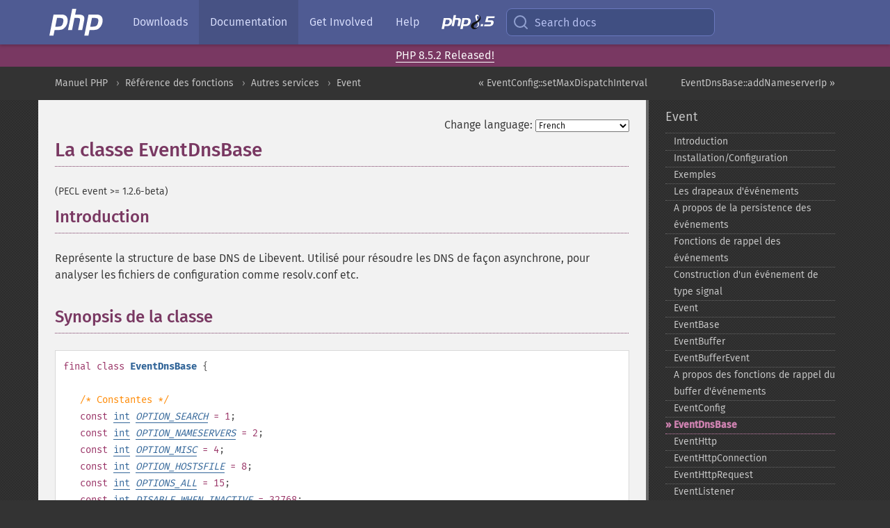

--- FILE ---
content_type: text/html; charset=utf-8
request_url: https://www.php.net/manual/fr/class.eventdnsbase.php
body_size: 8884
content:
<!DOCTYPE html>
<html xmlns="http://www.w3.org/1999/xhtml" lang="fr">
<head>

  <meta charset="utf-8">
  <meta name="viewport" content="width=device-width, initial-scale=1.0">

     <base href="https://www.php.net/manual/fr/class.eventdnsbase.php">
  
  <title>PHP: EventDnsBase - Manual</title>

      <link rel="stylesheet" type="text/css" href="/cached.php?t=1756715876&amp;f=/fonts/Fira/fira.css" media="screen">
      <link rel="stylesheet" type="text/css" href="/cached.php?t=1756715876&amp;f=/fonts/Font-Awesome/css/fontello.css" media="screen">
      <link rel="stylesheet" type="text/css" href="/cached.php?t=1763585401&amp;f=/styles/theme-base.css" media="screen">
      <link rel="stylesheet" type="text/css" href="/cached.php?t=1763575802&amp;f=/styles/theme-medium.css" media="screen">
  
 <link rel="icon" type="image/svg+xml" sizes="any" href="https://www.php.net/favicon.svg?v=2">
 <link rel="icon" type="image/png" sizes="196x196" href="https://www.php.net/favicon-196x196.png?v=2">
 <link rel="icon" type="image/png" sizes="32x32" href="https://www.php.net/favicon-32x32.png?v=2">
 <link rel="icon" type="image/png" sizes="16x16" href="https://www.php.net/favicon-16x16.png?v=2">
 <link rel="shortcut icon" href="https://www.php.net/favicon.ico?v=2">

 <link rel="search" type="application/opensearchdescription+xml" href="https://www.php.net/phpnetimprovedsearch.src" title="Add PHP.net search">
 <link rel="alternate" type="application/atom+xml" href="https://www.php.net/releases/feed.php" title="PHP Release feed">
 <link rel="alternate" type="application/atom+xml" href="https://www.php.net/feed.atom" title="PHP: Hypertext Preprocessor">

 <link rel="canonical" href="https://www.php.net/manual/fr/class.eventdnsbase.php">
 <link rel="shorturl" href="https://www.php.net/eventdnsbase">
 <link rel="alternate" href="https://www.php.net/eventdnsbase" hreflang="x-default">

 <link rel="contents" href="https://www.php.net/manual/fr/index.php">
 <link rel="index" href="https://www.php.net/manual/fr/book.event.php">
 <link rel="prev" href="https://www.php.net/manual/fr/eventconfig.setmaxdispatchinterval.php">
 <link rel="next" href="https://www.php.net/manual/fr/eventdnsbase.addnameserverip.php">

 <link rel="alternate" href="https://www.php.net/manual/en/class.eventdnsbase.php" hreflang="en">
 <link rel="alternate" href="https://www.php.net/manual/de/class.eventdnsbase.php" hreflang="de">
 <link rel="alternate" href="https://www.php.net/manual/es/class.eventdnsbase.php" hreflang="es">
 <link rel="alternate" href="https://www.php.net/manual/fr/class.eventdnsbase.php" hreflang="fr">
 <link rel="alternate" href="https://www.php.net/manual/it/class.eventdnsbase.php" hreflang="it">
 <link rel="alternate" href="https://www.php.net/manual/ja/class.eventdnsbase.php" hreflang="ja">
 <link rel="alternate" href="https://www.php.net/manual/pt_BR/class.eventdnsbase.php" hreflang="pt_BR">
 <link rel="alternate" href="https://www.php.net/manual/ru/class.eventdnsbase.php" hreflang="ru">
 <link rel="alternate" href="https://www.php.net/manual/tr/class.eventdnsbase.php" hreflang="tr">
 <link rel="alternate" href="https://www.php.net/manual/uk/class.eventdnsbase.php" hreflang="uk">
 <link rel="alternate" href="https://www.php.net/manual/zh/class.eventdnsbase.php" hreflang="zh">

<link rel="stylesheet" type="text/css" href="/cached.php?t=1756715876&amp;f=/fonts/Fira/fira.css" media="screen">
<link rel="stylesheet" type="text/css" href="/cached.php?t=1756715876&amp;f=/fonts/Font-Awesome/css/fontello.css" media="screen">
<link rel="stylesheet" type="text/css" href="/cached.php?t=1763585401&amp;f=/styles/theme-base.css" media="screen">
<link rel="stylesheet" type="text/css" href="/cached.php?t=1763575802&amp;f=/styles/theme-medium.css" media="screen">


 <base href="https://www.php.net/manual/fr/class.eventdnsbase.php">

<meta name="Description" content="La classe EventDnsBase" />

<meta name="twitter:card" content="summary_large_image" />
<meta name="twitter:site" content="@official_php" />
<meta name="twitter:title" content="PHP: EventDnsBase - Manual" />
<meta name="twitter:description" content="La classe EventDnsBase" />
<meta name="twitter:creator" content="@official_php" />
<meta name="twitter:image:src" content="https://www.php.net/images/meta-image.png" />

<meta itemprop="name" content="PHP: EventDnsBase - Manual" />
<meta itemprop="description" content="La classe EventDnsBase" />
<meta itemprop="image" content="https://www.php.net/images/meta-image.png" />

<meta property="og:image" content="https://www.php.net/images/meta-image.png" />
<meta property="og:description" content="La classe EventDnsBase" />

<link href="https://fosstodon.org/@php" rel="me" />
<!-- Matomo -->
<script>
    var _paq = window._paq = window._paq || [];
    /* tracker methods like "setCustomDimension" should be called before "trackPageView" */
    _paq.push(["setDoNotTrack", true]);
    _paq.push(["disableCookies"]);
    _paq.push(['trackPageView']);
    _paq.push(['enableLinkTracking']);
    (function() {
        var u="https://analytics.php.net/";
        _paq.push(['setTrackerUrl', u+'matomo.php']);
        _paq.push(['setSiteId', '1']);
        var d=document, g=d.createElement('script'), s=d.getElementsByTagName('script')[0];
        g.async=true; g.src=u+'matomo.js'; s.parentNode.insertBefore(g,s);
    })();
</script>
<!-- End Matomo Code -->
</head>
<body class="docs "><a href="/x-myracloud-5958a2bbbed300a9b9ac631223924e0b/1768847370.995" style="display:  none">update page now</a>

<nav class="navbar navbar-fixed-top">
  <div class="navbar__inner">
    <a href="/" aria-label="PHP Home" class="navbar__brand">
      <img
        src="/images/logos/php-logo-white.svg"
        aria-hidden="true"
        width="80"
        height="40"
      >
    </a>

    <div
      id="navbar__offcanvas"
      tabindex="-1"
      class="navbar__offcanvas"
      aria-label="Menu"
    >
      <button
        id="navbar__close-button"
        class="navbar__icon-item navbar_icon-item--visually-aligned navbar__close-button"
      >
        <svg xmlns="http://www.w3.org/2000/svg" width="24" viewBox="0 0 24 24" fill="currentColor"><path d="M19,6.41L17.59,5L12,10.59L6.41,5L5,6.41L10.59,12L5,17.59L6.41,19L12,13.41L17.59,19L19,17.59L13.41,12L19,6.41Z" /></svg>
      </button>

      <ul class="navbar__nav">
                            <li class="navbar__item">
              <a
                href="/downloads.php"
                                class="navbar__link  "
              >
                                  Downloads                              </a>
          </li>
                            <li class="navbar__item">
              <a
                href="/docs.php"
                aria-current="page"                class="navbar__link navbar__link--active "
              >
                                  Documentation                              </a>
          </li>
                            <li class="navbar__item">
              <a
                href="/get-involved.php"
                                class="navbar__link  "
              >
                                  Get Involved                              </a>
          </li>
                            <li class="navbar__item">
              <a
                href="/support.php"
                                class="navbar__link  "
              >
                                  Help                              </a>
          </li>
                            <li class="navbar__item">
              <a
                href="/releases/8.5/index.php"
                                class="navbar__link  navbar__release"
              >
                                  <img src="/images/php8/logo_php8_5.svg" alt="PHP 8.5">
                              </a>
          </li>
              </ul>
    </div>

    <div class="navbar__right">
        
      
      <!-- Desktop default search -->
      <form
        action="/manual-lookup.php"
        class="navbar__search-form"
      >
        <label for="navbar__search-input" aria-label="Search docs">
          <svg
  xmlns="http://www.w3.org/2000/svg"
  aria-hidden="true"
  width="24"
  viewBox="0 0 24 24"
  fill="none"
  stroke="currentColor"
  stroke-width="2"
  stroke-linecap="round"
  stroke-linejoin="round"
>
  <circle cx="11" cy="11" r="8"></circle>
  <line x1="21" y1="21" x2="16.65" y2="16.65"></line>
</svg>        </label>
        <input
          type="search"
          name="pattern"
          id="navbar__search-input"
          class="navbar__search-input"
          placeholder="Search docs"
          accesskey="s"
        >
        <input type="hidden" name="scope" value="quickref">
      </form>

      <!-- Desktop encanced search -->
      <button
        id="navbar__search-button"
        class="navbar__search-button"
        hidden
      >
        <svg
  xmlns="http://www.w3.org/2000/svg"
  aria-hidden="true"
  width="24"
  viewBox="0 0 24 24"
  fill="none"
  stroke="currentColor"
  stroke-width="2"
  stroke-linecap="round"
  stroke-linejoin="round"
>
  <circle cx="11" cy="11" r="8"></circle>
  <line x1="21" y1="21" x2="16.65" y2="16.65"></line>
</svg>        Search docs
      </button>

        
      <!-- Mobile default items -->
      <a
        id="navbar__search-link"
        href="/lookup-form.php"
        aria-label="Search docs"
        class="navbar__icon-item navbar__search-link"
      >
        <svg
  xmlns="http://www.w3.org/2000/svg"
  aria-hidden="true"
  width="24"
  viewBox="0 0 24 24"
  fill="none"
  stroke="currentColor"
  stroke-width="2"
  stroke-linecap="round"
  stroke-linejoin="round"
>
  <circle cx="11" cy="11" r="8"></circle>
  <line x1="21" y1="21" x2="16.65" y2="16.65"></line>
</svg>      </a>
      <a
        id="navbar__menu-link"
        href="/menu.php"
        aria-label="Menu"
        class="navbar__icon-item navbar_icon-item--visually-aligned navbar_menu-link"
      >
        <svg xmlns="http://www.w3.org/2000/svg"
  aria-hidden="true"
  width="24"
  viewBox="0 0 24 24"
  fill="currentColor"
>
  <path d="M3,6H21V8H3V6M3,11H21V13H3V11M3,16H21V18H3V16Z" />
</svg>      </a>

      <!-- Mobile enhanced items -->
      <button
        id="navbar__search-button-mobile"
        aria-label="Search docs"
        class="navbar__icon-item navbar__search-button-mobile"
        hidden
      >
        <svg
  xmlns="http://www.w3.org/2000/svg"
  aria-hidden="true"
  width="24"
  viewBox="0 0 24 24"
  fill="none"
  stroke="currentColor"
  stroke-width="2"
  stroke-linecap="round"
  stroke-linejoin="round"
>
  <circle cx="11" cy="11" r="8"></circle>
  <line x1="21" y1="21" x2="16.65" y2="16.65"></line>
</svg>      </button>
      <button
        id="navbar__menu-button"
        aria-label="Menu"
        class="navbar__icon-item navbar_icon-item--visually-aligned"
        hidden
      >
        <svg xmlns="http://www.w3.org/2000/svg"
  aria-hidden="true"
  width="24"
  viewBox="0 0 24 24"
  fill="currentColor"
>
  <path d="M3,6H21V8H3V6M3,11H21V13H3V11M3,16H21V18H3V16Z" />
</svg>      </button>
    </div>

    <div
      id="navbar__backdrop"
      class="navbar__backdrop"
    ></div>
  </div>

  <div id="flash-message"></div>
</nav>
<div class="headsup"><a href='/index.php#2026-01-15-3'>PHP 8.5.2 Released!</a></div>
<nav id="trick"><div><dl>
<dt><a href='/manual/en/getting-started.php'>Getting Started</a></dt>
	<dd><a href='/manual/en/introduction.php'>Introduction</a></dd>
	<dd><a href='/manual/en/tutorial.php'>A simple tutorial</a></dd>
<dt><a href='/manual/en/langref.php'>Language Reference</a></dt>
	<dd><a href='/manual/en/language.basic-syntax.php'>Basic syntax</a></dd>
	<dd><a href='/manual/en/language.types.php'>Types</a></dd>
	<dd><a href='/manual/en/language.variables.php'>Variables</a></dd>
	<dd><a href='/manual/en/language.constants.php'>Constants</a></dd>
	<dd><a href='/manual/en/language.expressions.php'>Expressions</a></dd>
	<dd><a href='/manual/en/language.operators.php'>Operators</a></dd>
	<dd><a href='/manual/en/language.control-structures.php'>Control Structures</a></dd>
	<dd><a href='/manual/en/language.functions.php'>Functions</a></dd>
	<dd><a href='/manual/en/language.oop5.php'>Classes and Objects</a></dd>
	<dd><a href='/manual/en/language.namespaces.php'>Namespaces</a></dd>
	<dd><a href='/manual/en/language.enumerations.php'>Enumerations</a></dd>
	<dd><a href='/manual/en/language.errors.php'>Errors</a></dd>
	<dd><a href='/manual/en/language.exceptions.php'>Exceptions</a></dd>
	<dd><a href='/manual/en/language.fibers.php'>Fibers</a></dd>
	<dd><a href='/manual/en/language.generators.php'>Generators</a></dd>
	<dd><a href='/manual/en/language.attributes.php'>Attributes</a></dd>
	<dd><a href='/manual/en/language.references.php'>References Explained</a></dd>
	<dd><a href='/manual/en/reserved.variables.php'>Predefined Variables</a></dd>
	<dd><a href='/manual/en/reserved.exceptions.php'>Predefined Exceptions</a></dd>
	<dd><a href='/manual/en/reserved.interfaces.php'>Predefined Interfaces and Classes</a></dd>
	<dd><a href='/manual/en/reserved.attributes.php'>Predefined Attributes</a></dd>
	<dd><a href='/manual/en/context.php'>Context options and parameters</a></dd>
	<dd><a href='/manual/en/wrappers.php'>Supported Protocols and Wrappers</a></dd>
</dl>
<dl>
<dt><a href='/manual/en/security.php'>Security</a></dt>
	<dd><a href='/manual/en/security.intro.php'>Introduction</a></dd>
	<dd><a href='/manual/en/security.general.php'>General considerations</a></dd>
	<dd><a href='/manual/en/security.cgi-bin.php'>Installed as CGI binary</a></dd>
	<dd><a href='/manual/en/security.apache.php'>Installed as an Apache module</a></dd>
	<dd><a href='/manual/en/security.sessions.php'>Session Security</a></dd>
	<dd><a href='/manual/en/security.filesystem.php'>Filesystem Security</a></dd>
	<dd><a href='/manual/en/security.database.php'>Database Security</a></dd>
	<dd><a href='/manual/en/security.errors.php'>Error Reporting</a></dd>
	<dd><a href='/manual/en/security.variables.php'>User Submitted Data</a></dd>
	<dd><a href='/manual/en/security.hiding.php'>Hiding PHP</a></dd>
	<dd><a href='/manual/en/security.current.php'>Keeping Current</a></dd>
<dt><a href='/manual/en/features.php'>Features</a></dt>
	<dd><a href='/manual/en/features.http-auth.php'>HTTP authentication with PHP</a></dd>
	<dd><a href='/manual/en/features.cookies.php'>Cookies</a></dd>
	<dd><a href='/manual/en/features.sessions.php'>Sessions</a></dd>
	<dd><a href='/manual/en/features.file-upload.php'>Handling file uploads</a></dd>
	<dd><a href='/manual/en/features.remote-files.php'>Using remote files</a></dd>
	<dd><a href='/manual/en/features.connection-handling.php'>Connection handling</a></dd>
	<dd><a href='/manual/en/features.persistent-connections.php'>Persistent Database Connections</a></dd>
	<dd><a href='/manual/en/features.commandline.php'>Command line usage</a></dd>
	<dd><a href='/manual/en/features.gc.php'>Garbage Collection</a></dd>
	<dd><a href='/manual/en/features.dtrace.php'>DTrace Dynamic Tracing</a></dd>
</dl>
<dl>
<dt><a href='/manual/en/funcref.php'>Function Reference</a></dt>
	<dd><a href='/manual/en/refs.basic.php.php'>Affecting PHP's Behaviour</a></dd>
	<dd><a href='/manual/en/refs.utilspec.audio.php'>Audio Formats Manipulation</a></dd>
	<dd><a href='/manual/en/refs.remote.auth.php'>Authentication Services</a></dd>
	<dd><a href='/manual/en/refs.utilspec.cmdline.php'>Command Line Specific Extensions</a></dd>
	<dd><a href='/manual/en/refs.compression.php'>Compression and Archive Extensions</a></dd>
	<dd><a href='/manual/en/refs.crypto.php'>Cryptography Extensions</a></dd>
	<dd><a href='/manual/en/refs.database.php'>Database Extensions</a></dd>
	<dd><a href='/manual/en/refs.calendar.php'>Date and Time Related Extensions</a></dd>
	<dd><a href='/manual/en/refs.fileprocess.file.php'>File System Related Extensions</a></dd>
	<dd><a href='/manual/en/refs.international.php'>Human Language and Character Encoding Support</a></dd>
	<dd><a href='/manual/en/refs.utilspec.image.php'>Image Processing and Generation</a></dd>
	<dd><a href='/manual/en/refs.remote.mail.php'>Mail Related Extensions</a></dd>
	<dd><a href='/manual/en/refs.math.php'>Mathematical Extensions</a></dd>
	<dd><a href='/manual/en/refs.utilspec.nontext.php'>Non-Text MIME Output</a></dd>
	<dd><a href='/manual/en/refs.fileprocess.process.php'>Process Control Extensions</a></dd>
	<dd><a href='/manual/en/refs.basic.other.php'>Other Basic Extensions</a></dd>
	<dd><a href='/manual/en/refs.remote.other.php'>Other Services</a></dd>
	<dd><a href='/manual/en/refs.search.php'>Search Engine Extensions</a></dd>
	<dd><a href='/manual/en/refs.utilspec.server.php'>Server Specific Extensions</a></dd>
	<dd><a href='/manual/en/refs.basic.session.php'>Session Extensions</a></dd>
	<dd><a href='/manual/en/refs.basic.text.php'>Text Processing</a></dd>
	<dd><a href='/manual/en/refs.basic.vartype.php'>Variable and Type Related Extensions</a></dd>
	<dd><a href='/manual/en/refs.webservice.php'>Web Services</a></dd>
	<dd><a href='/manual/en/refs.utilspec.windows.php'>Windows Only Extensions</a></dd>
	<dd><a href='/manual/en/refs.xml.php'>XML Manipulation</a></dd>
	<dd><a href='/manual/en/refs.ui.php'>GUI Extensions</a></dd>
</dl>
<dl>
<dt>Keyboard Shortcuts</dt><dt>?</dt>
<dd>This help</dd>
<dt>j</dt>
<dd>Next menu item</dd>
<dt>k</dt>
<dd>Previous menu item</dd>
<dt>g p</dt>
<dd>Previous man page</dd>
<dt>g n</dt>
<dd>Next man page</dd>
<dt>G</dt>
<dd>Scroll to bottom</dd>
<dt>g g</dt>
<dd>Scroll to top</dd>
<dt>g h</dt>
<dd>Goto homepage</dd>
<dt>g s</dt>
<dd>Goto search<br>(current page)</dd>
<dt>/</dt>
<dd>Focus search box</dd>
</dl></div></nav>
<div id="goto">
    <div class="search">
         <div class="text"></div>
         <div class="results"><ul></ul></div>
   </div>
</div>

  <div id="breadcrumbs" class="clearfix">
    <div id="breadcrumbs-inner">
          <div class="next">
        <a href="eventdnsbase.addnameserverip.php">
          EventDnsBase::addNameserverIp &raquo;
        </a>
      </div>
              <div class="prev">
        <a href="eventconfig.setmaxdispatchinterval.php">
          &laquo; EventConfig::setMaxDispatchInterval        </a>
      </div>
          <ul>
            <li><a href='index.php'>Manuel PHP</a></li>      <li><a href='funcref.php'>R&eacute;f&eacute;rence des fonctions</a></li>      <li><a href='refs.remote.other.php'>Autres services</a></li>      <li><a href='book.event.php'>Event</a></li>      </ul>
    </div>
  </div>




<div id="layout" class="clearfix">
  <section id="layout-content">
  <div class="page-tools">
    <div class="change-language">
      <form action="/manual/change.php" method="get" id="changelang" name="changelang">
        <fieldset>
          <label for="changelang-langs">Change language:</label>
          <select onchange="document.changelang.submit()" name="page" id="changelang-langs">
            <option value='en/class.eventdnsbase.php'>English</option>
            <option value='de/class.eventdnsbase.php'>German</option>
            <option value='es/class.eventdnsbase.php'>Spanish</option>
            <option value='fr/class.eventdnsbase.php' selected="selected">French</option>
            <option value='it/class.eventdnsbase.php'>Italian</option>
            <option value='ja/class.eventdnsbase.php'>Japanese</option>
            <option value='pt_BR/class.eventdnsbase.php'>Brazilian Portuguese</option>
            <option value='ru/class.eventdnsbase.php'>Russian</option>
            <option value='tr/class.eventdnsbase.php'>Turkish</option>
            <option value='uk/class.eventdnsbase.php'>Ukrainian</option>
            <option value='zh/class.eventdnsbase.php'>Chinese (Simplified)</option>
            <option value='help-translate.php'>Other</option>
          </select>
        </fieldset>
      </form>
    </div>
  </div><div id="class.eventdnsbase" class="reference">
 <h1 class="title">La classe EventDnsBase</h1>
 
 <div class="partintro"><p class="verinfo">(PECL event &gt;= 1.2.6-beta)</p>

  <div class="section" id="eventdnsbase.intro">
   <h2 class="title">Introduction</h2>
   <p class="para">
    Représente la structure de base DNS de Libevent. Utilisé pour
    résoudre les DNS de façon asynchrone, pour analyser les fichiers
    de configuration comme resolv.conf etc.
   </p>
  </div>

  <div class="section" id="eventdnsbase.synopsis">
   <h2 class="title">Synopsis de la classe</h2>


   <div class="classsynopsis">
    <span class="ooclass">
     <strong class="classname"></strong>
    </span>

    <div class="classsynopsisinfo">
     <span class="ooclass">
      <span class="modifier">final</span>
      <span class="modifier">class</span> <strong class="classname">EventDnsBase</strong>
     </span>
     {</div>

    <div class="classsynopsisinfo classsynopsisinfo_comment">/* Constantes */</div>
    <div class="fieldsynopsis">
     <span class="modifier">const</span>
     <span class="type"><a href="language.types.integer.php" class="type int">int</a></span>
      <var class="fieldsynopsis_varname"><a href="class.eventdnsbase.php#eventdnsbase.constants.option-search"><var class="varname">OPTION_SEARCH</var></a></var><span class="initializer"> = 1</span>;</div>

    <div class="fieldsynopsis"><span class="modifier">const</span>
     <span class="type"><a href="language.types.integer.php" class="type int">int</a></span>
      <var class="fieldsynopsis_varname"><a href="class.eventdnsbase.php#eventdnsbase.constants.option-nameservers"><var class="varname">OPTION_NAMESERVERS</var></a></var><span class="initializer"> = 2</span>;</div>

    <div class="fieldsynopsis"><span class="modifier">const</span>
     <span class="type"><a href="language.types.integer.php" class="type int">int</a></span>
      <var class="fieldsynopsis_varname"><a href="class.eventdnsbase.php#eventdnsbase.constants.option-misc"><var class="varname">OPTION_MISC</var></a></var><span class="initializer"> = 4</span>;</div>

    <div class="fieldsynopsis"><span class="modifier">const</span>
     <span class="type"><a href="language.types.integer.php" class="type int">int</a></span>
      <var class="fieldsynopsis_varname"><a href="class.eventdnsbase.php#eventdnsbase.constants.option-hostsfile"><var class="varname">OPTION_HOSTSFILE</var></a></var><span class="initializer"> = 8</span>;</div>

    <div class="fieldsynopsis"><span class="modifier">const</span>
     <span class="type"><a href="language.types.integer.php" class="type int">int</a></span>
      <var class="fieldsynopsis_varname"><a href="class.eventdnsbase.php#eventdnsbase.constants.options-all"><var class="varname">OPTIONS_ALL</var></a></var><span class="initializer"> = 15</span>;</div>

    <div class="fieldsynopsis"><span class="modifier">const</span>
     <span class="type"><a href="language.types.integer.php" class="type int">int</a></span>
      <var class="fieldsynopsis_varname"><a href="class.eventdnsbase.php#eventdnsbase.constants.disable-when-inactive"><var class="varname">DISABLE_WHEN_INACTIVE</var></a></var><span class="initializer"> = 32768</span>;</div>

    <div class="fieldsynopsis"><span class="modifier">const</span>
     <span class="type"><a href="language.types.integer.php" class="type int">int</a></span>
      <var class="fieldsynopsis_varname"><a href="class.eventdnsbase.php#eventdnsbase.constants.initialize-nameservers"><var class="varname">INITIALIZE_NAMESERVERS</var></a></var><span class="initializer"> = 1</span>;</div>

    <div class="fieldsynopsis"><span class="modifier">const</span>
     <span class="type"><a href="language.types.integer.php" class="type int">int</a></span>
      <var class="fieldsynopsis_varname"><a href="class.eventdnsbase.php#eventdnsbase.constants.nameservers-no-default"><var class="varname">NAMESERVERS_NO_DEFAULT</var></a></var><span class="initializer"> = 65536</span>;</div>

    <div class="classsynopsisinfo classsynopsisinfo_comment">/* Méthodes */</div>
    <div class="constructorsynopsis dc-description">
   <span class="modifier">public</span>
   <span class="methodname"><a href="eventdnsbase.construct.php" class="methodname">__construct</a></span>(<span class="methodparam">
    
    <span class="type"><a href="class.eventbase.php" class="type EventBase">EventBase</a></span> <code class="parameter">$base</code>
   </span>, <span class="methodparam">
    
    <span class="type"><span class="type"><a href="language.types.integer.php" class="type int">int</a></span>|<span class="type"><a href="language.types.boolean.php" class="type bool">bool</a></span></span> <code class="parameter">$initialize</code>
   </span>)</div>

    <div class="methodsynopsis dc-description"><span class="modifier">public</span>
   <span class="methodname"><a href="eventdnsbase.addnameserverip.php" class="methodname">addNameserverIp</a></span>(<span class="methodparam">
    
    <span class="type"><a href="language.types.string.php" class="type string">string</a></span> <code class="parameter">$ip</code>
   </span>): <span class="type"><a href="language.types.boolean.php" class="type bool">bool</a></span></div>
<div class="methodsynopsis dc-description"><span class="modifier">public</span>
   <span class="methodname"><a href="eventdnsbase.addsearch.php" class="methodname">addSearch</a></span>(<span class="methodparam">
    
    <span class="type"><a href="language.types.string.php" class="type string">string</a></span> <code class="parameter">$domain</code>
   </span>): <span class="type"><a href="language.types.void.php" class="type void">void</a></span></div>
<div class="methodsynopsis dc-description"><span class="modifier">public</span>
   <span class="methodname"><a href="eventdnsbase.clearsearch.php" class="methodname">clearSearch</a></span>(): <span class="type"><a href="language.types.void.php" class="type void">void</a></span></div>
<div class="methodsynopsis dc-description"><span class="modifier">public</span>
   <span class="methodname"><a href="eventdnsbase.countnameservers.php" class="methodname">countNameservers</a></span>(): <span class="type"><a href="language.types.integer.php" class="type int">int</a></span></div>
<div class="methodsynopsis dc-description"><span class="modifier">public</span>
   <span class="methodname"><a href="eventdnsbase.loadhosts.php" class="methodname">loadHosts</a></span>(<span class="methodparam">
    
    <span class="type"><a href="language.types.string.php" class="type string">string</a></span> <code class="parameter">$hosts</code>
   </span>): <span class="type"><a href="language.types.boolean.php" class="type bool">bool</a></span></div>
<div class="methodsynopsis dc-description"><span class="modifier">public</span>
   <span class="methodname"><a href="eventdnsbase.parseresolvconf.php" class="methodname">parseResolvConf</a></span>(<span class="methodparam">
    
    <span class="type"><a href="language.types.integer.php" class="type int">int</a></span> <code class="parameter">$flags</code>
   </span>, <span class="methodparam">
    
    <span class="type"><a href="language.types.string.php" class="type string">string</a></span> <code class="parameter">$filename</code>
   </span>): <span class="type"><a href="language.types.boolean.php" class="type bool">bool</a></span></div>
<div class="methodsynopsis dc-description"><span class="modifier">public</span>
   <span class="methodname"><a href="eventdnsbase.setoption.php" class="methodname">setOption</a></span>(<span class="methodparam">
    
    <span class="type"><a href="language.types.string.php" class="type string">string</a></span> <code class="parameter">$option</code>
   </span>, <span class="methodparam">
    
    <span class="type"><a href="language.types.string.php" class="type string">string</a></span> <code class="parameter">$value</code>
   </span>): <span class="type"><a href="language.types.boolean.php" class="type bool">bool</a></span></div>
<div class="methodsynopsis dc-description"><span class="modifier">public</span>
   <span class="methodname"><a href="eventdnsbase.setsearchndots.php" class="methodname">setSearchNdots</a></span>(<span class="methodparam">
    
    <span class="type"><a href="language.types.integer.php" class="type int">int</a></span> <code class="parameter">$ndots</code>
   </span>): <span class="type"><a href="language.types.boolean.php" class="type bool">bool</a></span></div>

   }</div>
   
  </div>

  <div class="section" id="eventdnsbase.constants">
   <h2 class="title">Constantes pré-définies</h2>
   <dl>
    
     <dt id="eventdnsbase.constants.option-search">
      <strong><code><a href="class.eventdnsbase.php#eventdnsbase.constants.option-search">EventDnsBase::OPTION_SEARCH</a></code></strong>
     </dt>
     <dd>
      <p class="para">
       Demande à lire le domaine et recherche les champs depuis le
       fichier <code class="literal">resolv.conf</code> et l&#039;option
       <code class="literal">ndots</code>, et les utilise pour décider quel domaine
       (s&#039;il y en a) doit être utilisé pour chercher les noms d&#039;hôtes
       qui ne sont pas totalement qualifiés.
      </p>
     </dd>
    
    
     <dt id="eventdnsbase.constants.option-nameservers">
      <strong><code><a href="class.eventdnsbase.php#eventdnsbase.constants.option-nameservers">EventDnsBase::OPTION_NAMESERVERS</a></code></strong>
     </dt>
     <dd>
      <p class="para">
       Demande à connaître les noms des serveurs depuis le fichier
       <code class="literal">resolv.conf</code>.
      </p>
     </dd>
    
    
     <dt id="eventdnsbase.constants.option-misc">
      <strong><code><a href="class.eventdnsbase.php#eventdnsbase.constants.option-misc">EventDnsBase::OPTION_MISC</a></code></strong>
     </dt>
     <dd>
      <p class="para"/>
     </dd>
    
    
     <dt id="eventdnsbase.constants.option-hostsfile">
      <strong><code><a href="class.eventdnsbase.php#eventdnsbase.constants.option-hostsfile">EventDnsBase::OPTION_HOSTSFILE</a></code></strong>
     </dt>
     <dd>
      <p class="para">
       Demande à lire une liste d&#039;hôtes depuis le fichier
       <code class="literal">/etc/hosts</code> comme partie du
       chargement du fichier <code class="literal">resolv.conf</code>.
      </p>
     </dd>
    
    
     <dt id="eventdnsbase.constants.options-all">
      <strong><code><a href="class.eventdnsbase.php#eventdnsbase.constants.options-all">EventDnsBase::OPTIONS_ALL</a></code></strong>
     </dt>
     <dd>
      <p class="para">
       Demande à connaître tout le contenu du fichier
       <code class="literal">resolv.conf</code>.
      </p>
     </dd>
    
    
     <dt id="eventdnsbase.constants.disable-when-inactive">
      <strong><code><a href="class.eventdnsbase.php#eventdnsbase.constants.disable-when-inactive">EventDnsBase::DISABLE_WHEN_INACTIVE</a></code></strong>
     </dt>
     <dd>
      <p class="para">
       Ne pas empêcher la boucle d&#039;événements de libevent de se terminer lorsque nous n&#039;avons pas de requêtes DNS actives.
      </p>
     </dd>
    
    
     <dt id="eventdnsbase.constants.initialize-nameservers">
      <strong><code><a href="class.eventdnsbase.php#eventdnsbase.constants.initialize-nameservers">EventDnsBase::INITIALIZE_NAMESERVERS</a></code></strong>
     </dt>
     <dd>
      <p class="para">
       Traiter le fichier <code class="literal">resolv.conf</code>.
      </p>
     </dd>
    
    
     <dt id="eventdnsbase.constants.nameservers-no-default">
      <strong><code><a href="class.eventdnsbase.php#eventdnsbase.constants.nameservers-no-default">EventDnsBase::NAMESERVERS_NO_DEFAULT</a></code></strong>
     </dt>
     <dd>
      <p class="para">
       Ne pas ajouter de serveur de noms par défaut s&#039;il n&#039;y a pas de serveurs de noms dans le fichier <code class="literal">resolv.conf</code>.
      </p>
     </dd>
    
   </dl>
  </div>

 </div>

 




































































<h2>Sommaire</h2><ul class="chunklist chunklist_reference"><li><a href="eventdnsbase.addnameserverip.php">EventDnsBase::addNameserverIp</a> — Ajoute un serveur de noms &agrave; la base DNS</li><li><a href="eventdnsbase.addsearch.php">EventDnsBase::addSearch</a> — Ajoute un domaine &agrave; la liste des domaines utilis&eacute;s pour la recherche</li><li><a href="eventdnsbase.clearsearch.php">EventDnsBase::clearSearch</a> — Supprime tous les suffixes courants de recherche</li><li><a href="eventdnsbase.construct.php">EventDnsBase::__construct</a> — Construit un objet EventDnsBase</li><li><a href="eventdnsbase.countnameservers.php">EventDnsBase::countNameservers</a> — R&eacute;cup&egrave;re le nombre de serveurs de noms configur&eacute;s</li><li><a href="eventdnsbase.loadhosts.php">EventDnsBase::loadHosts</a> — Charge un fichier hosts (au m&ecirc;me format que /etc/hosts)</li><li><a href="eventdnsbase.parseresolvconf.php">EventDnsBase::parseResolvConf</a> — Analyse le fichier resolv.conf</li><li><a href="eventdnsbase.setoption.php">EventDnsBase::setOption</a> — D&eacute;finit la valeur d'une option de configuration</li><li><a href="eventdnsbase.setsearchndots.php">EventDnsBase::setSearchNdots</a> — D&eacute;finit le param&egrave;tre 'ndots' pour les recherches</li></ul>
</div>
    <div class="contribute">
      <h3 class="title">Found A Problem?</h3>
      <div>
         
      </div>
      <div class="edit-bug">
        <a href="https://github.com/php/doc-base/blob/master/README.md" title="This will take you to our contribution guidelines on GitHub" target="_blank" rel="noopener noreferrer">Learn How To Improve This Page</a>
        •
        <a href="https://github.com/php/doc-fr/blob/master/reference/event/eventdnsbase.xml">Submit a Pull Request</a>
        •
        <a href="https://github.com/php/doc-fr/issues/new?body=From%20manual%20page:%20https:%2F%2Fphp.net%2Fclass.eventdnsbase%0A%0A---">Report a Bug</a>
      </div>
    </div><section id="usernotes">
<div class="head">
<span class="action"><a href="/manual/add-note.php?sect=class.eventdnsbase&amp;repo=fr&amp;redirect=https://www.php.net/manual/fr/class.eventdnsbase.php">＋<small>add a note</small></a></span>
<h3 class="title">User Contributed Notes </h3>
</div>
 <div class="note">There are no user contributed notes for this page.</div></section>    </section><!-- layout-content -->
        <aside class='layout-menu'>

        <ul class='parent-menu-list'>
                                    <li>
                <a href="book.event.php">Event</a>

                                    <ul class='child-menu-list'>

                                                <li class="">
                            <a href="intro.event.php" title="Introduction">Introduction</a>
                        </li>
                                                <li class="">
                            <a href="event.setup.php" title="Installation/Configuration">Installation/Configuration</a>
                        </li>
                                                <li class="">
                            <a href="event.examples.php" title="Exemples">Exemples</a>
                        </li>
                                                <li class="">
                            <a href="event.flags.php" title="Les drapeaux d'&eacute;v&eacute;nements">Les drapeaux d'&eacute;v&eacute;nements</a>
                        </li>
                                                <li class="">
                            <a href="event.persistence.php" title="A propos de la persistence des &eacute;v&eacute;nements">A propos de la persistence des &eacute;v&eacute;nements</a>
                        </li>
                                                <li class="">
                            <a href="event.callbacks.php" title="Fonctions de rappel des &eacute;v&eacute;nements">Fonctions de rappel des &eacute;v&eacute;nements</a>
                        </li>
                                                <li class="">
                            <a href="event.constructing.signal.events.php" title="Construction d'un &eacute;v&eacute;nement de type signal">Construction d'un &eacute;v&eacute;nement de type signal</a>
                        </li>
                                                <li class="">
                            <a href="class.event.php" title="Event">Event</a>
                        </li>
                                                <li class="">
                            <a href="class.eventbase.php" title="EventBase">EventBase</a>
                        </li>
                                                <li class="">
                            <a href="class.eventbuffer.php" title="EventBuffer">EventBuffer</a>
                        </li>
                                                <li class="">
                            <a href="class.eventbufferevent.php" title="EventBufferEvent">EventBufferEvent</a>
                        </li>
                                                <li class="">
                            <a href="eventbufferevent.about.callbacks.php" title="A propos des fonctions de rappel du buffer d'&eacute;v&eacute;nements">A propos des fonctions de rappel du buffer d'&eacute;v&eacute;nements</a>
                        </li>
                                                <li class="">
                            <a href="class.eventconfig.php" title="EventConfig">EventConfig</a>
                        </li>
                                                <li class="current">
                            <a href="class.eventdnsbase.php" title="EventDnsBase">EventDnsBase</a>
                        </li>
                                                <li class="">
                            <a href="class.eventhttp.php" title="EventHttp">EventHttp</a>
                        </li>
                                                <li class="">
                            <a href="class.eventhttpconnection.php" title="EventHttpConnection">EventHttpConnection</a>
                        </li>
                                                <li class="">
                            <a href="class.eventhttprequest.php" title="EventHttpRequest">EventHttpRequest</a>
                        </li>
                                                <li class="">
                            <a href="class.eventlistener.php" title="EventListener">EventListener</a>
                        </li>
                                                <li class="">
                            <a href="class.eventsslcontext.php" title="EventSslContext">EventSslContext</a>
                        </li>
                                                <li class="">
                            <a href="class.eventutil.php" title="EventUtil">EventUtil</a>
                        </li>
                                                <li class="">
                            <a href="class.eventexception.php" title="EventException">EventException</a>
                        </li>
                        
                    </ul>
                
            </li>
                        
                    </ul>
    </aside>


  </div><!-- layout -->

  <footer>
    <div class="container footer-content">
      <div class="row-fluid">
      <ul class="footmenu">
        <li><a href="/manual/fr/copyright.php">Copyright &copy; 2001-2026 The PHP Documentation Group</a></li>
        <li><a href="/my.php">My PHP.net</a></li>
        <li><a href="/contact.php">Contact</a></li>
        <li><a href="/sites.php">Other PHP.net sites</a></li>
        <li><a href="/privacy.php">Privacy policy</a></li>
      </ul>
      </div>
    </div>
  </footer>
    
<script src="/cached.php?t=1756715876&amp;f=/js/ext/jquery-3.6.0.min.js"></script>
<script src="/cached.php?t=1756715876&amp;f=/js/ext/FuzzySearch.min.js"></script>
<script src="/cached.php?t=1756715876&amp;f=/js/ext/mousetrap.min.js"></script>
<script src="/cached.php?t=1756715876&amp;f=/js/ext/jquery.scrollTo.min.js"></script>
<script src="/cached.php?t=1768309801&amp;f=/js/search.js"></script>
<script src="/cached.php?t=1768309801&amp;f=/js/common.js"></script>
<script type="module" src="/cached.php?t=1759587603&amp;f=/js/interactive-examples.js"></script>

<a id="toTop" href="javascript:;"><span id="toTopHover"></span><img width="40" height="40" alt="To Top" src="/images/to-top@2x.png"></a>

<div id="search-modal__backdrop" class="search-modal__backdrop">
  <div
    role="dialog"
    aria-label="Search modal"
    id="search-modal"
    class="search-modal"
  >
    <div class="search-modal__header">
      <div class="search-modal__form">
        <div class="search-modal__input-icon">
          <!-- https://feathericons.com search -->
          <svg xmlns="http://www.w3.org/2000/svg"
            aria-hidden="true"
            width="24"
            viewBox="0 0 24 24"
            fill="none"
            stroke="currentColor"
            stroke-width="2"
            stroke-linecap="round"
            stroke-linejoin="round"
          >
            <circle cx="11" cy="11" r="8"></circle>
            <line x1="21" y1="21" x2="16.65" y2="16.65"></line>
          </svg>
        </div>
        <input
          type="search"
          id="search-modal__input"
          class="search-modal__input"
          placeholder="Search docs"
          aria-label="Search docs"
        />
      </div>

      <button aria-label="Close" class="search-modal__close">
        <!-- https://pictogrammers.com/library/mdi/icon/close/ -->
        <svg
          xmlns="http://www.w3.org/2000/svg"
          aria-hidden="true"
          width="24"
          viewBox="0 0 24 24"
        >
          <path d="M19,6.41L17.59,5L12,10.59L6.41,5L5,6.41L10.59,12L5,17.59L6.41,19L12,13.41L17.59,19L19,17.59L13.41,12L19,6.41Z"/>
        </svg>
      </button>
    </div>
    <div
      role="listbox"
      aria-label="Search results"
      id="search-modal__results"
      class="search-modal__results"
    ></div>
    <div class="search-modal__helper-text">
      <div>
        <kbd>↑</kbd> and <kbd>↓</kbd> to navigate •
        <kbd>Enter</kbd> to select •
        <kbd>Esc</kbd> to close • <kbd>/</kbd> to open
      </div>
      <div>
        Press <kbd>Enter</kbd> without
        selection to search using Google
      </div>
    </div>
  </div>
</div>

</body>
</html>
